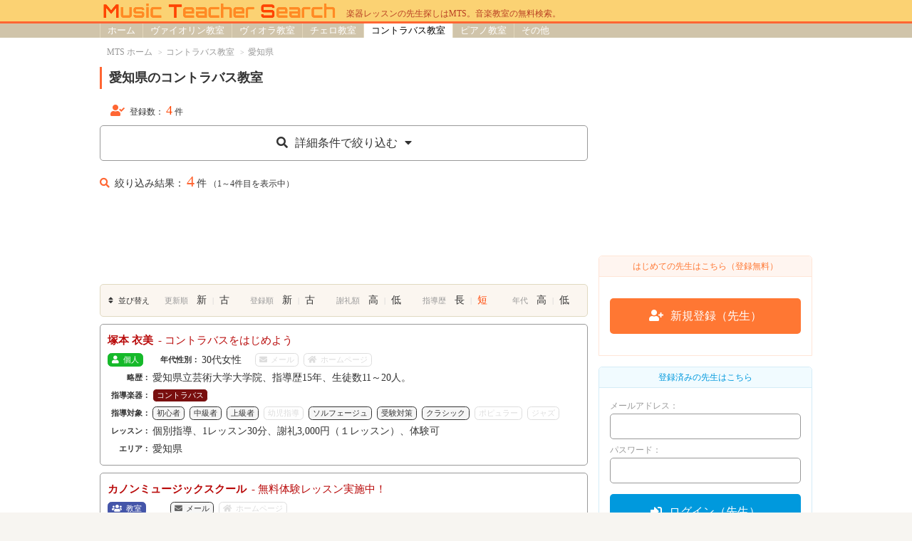

--- FILE ---
content_type: text/html; charset=UTF-8
request_url: https://mts.fstrings.com/cb/23/?order=experience
body_size: 31158
content:
<!DOCTYPE html>
<html lang="ja">
<meta charset="utf-8" />
<meta name="viewport" content="width=device-width" />
<meta name="keywords" content="音楽,教室,レッスン,お稽古,先生,講師,ヴァイオリン,バイオリン,ヴィオラ,ビオラ,チェロ,ピアノ">
<meta name="description" content="楽器レッスンの先生を探すならMTSで音楽教室を無料検索。ヴァイオリン教室、チェロ教室、ピアノ教室など、登録多数。先生も無料登録できます。" />
<title>愛知県のコントラバス教室 | 楽器レッスンの先生探しはMTS。音楽教室の無料検索。</title>
<link rel="shortcut icon" href="/favicon.ico" type="image/vnd.microsoft.icon"><link rel="icon" href="/favicon.ico" type="image/vnd.microsoft.icon">
<link rel="apple-touch-icon" href="/apple-touch-icon.png">
<!--<link rel="icon" type="image/png" sizes="152x152" href="/apple-touch-icon.png"> --><link rel="stylesheet" href="/standard.css" />
<link rel="stylesheet" href="/pc.css" media="screen and (min-width:481px)" /><link rel="stylesheet" href="/mobile.css" media="screen and (max-width:480px)" /><!--[if lte IE 8]>
<link rel="stylesheet" href="/pc.css" />
<script type="text/javascript" src="https://oss.maxcdn.com/libs/html5shiv/3.7.0/html5shiv.js"></script>
<![endif]-->
<link rel="stylesheet" href="https://use.fontawesome.com/releases/v5.10.2/css/all.css">
</head>
<body>
<header>
<div>
<div>
<a href="/"><img src="/images/logo.gif" alt="Music Teacher Search"></a>
<span>楽器レッスンの先生探しはMTS。音楽教室の無料検索。</span>
</div>
</div>
<nav>
<form id="mobile_header_form" class="mobile" action="/vn/" method="get">
<input type="hidden" name="q" value="y">
<select id="mobile_header_select"><option value="vn">ヴァイオリン</option><option value="va">ヴィオラ</option><option value="vc">チェロ</option><option selected="selected" value="cb">コントラバス</option><option value="pf">ピアノ</option><option value="etc">管楽器・声楽・LM他</option></select>
<input class="text_submit" type="text" name="keyword" placeholder="例：横浜 桐朋 女性"><button class="text_submit" type="submit"><i class="fas fa-search"></i></button>
</form>
<ul id="menu">
<li><a href="/">ホーム</a></li>
<li><a href="/vn/">ヴァイオリン教室</a></li>
<li><a href="/va/">ヴィオラ教室</a></li>
<li><a href="/vc/">チェロ教室</a></li>
<li><a href="/cb/" class="active">コントラバス教室</a></li>
<li><a href="/pf/">ピアノ教室</a></li>
<li><a href="/etc/">その他</a></li>
<li class="mobile"><a href="/register.php">新規登録（先生）</a></li>
<li class="mobile"><a href="/login.php">ログイン（先生）</a></li>
</ul>
<input type="hidden" value="" id="view_mode"><i id="menu_icon" class="fas fa-bars"></i>
</nav>
</header>
<main>
<nav>
<ol id="breadcrumbs" itemscope itemtype="http://schema.org/BreadcrumbList">
<li itemprop="itemListElement" itemscope itemtype="http://schema.org/ListItem"><a itemprop="item" href="/"><span itemprop="name">MTS ホーム</span></a><meta itemprop="position" content="1" /></li>
<li itemprop="itemListElement" itemscope itemtype="http://schema.org/ListItem"><a itemprop="item" href="/cb/"><span itemprop="name">コントラバス教室</span></a><meta itemprop="position" content="2" /></li>
<li itemprop="itemListElement" itemscope itemtype="http://schema.org/ListItem"><span itemprop="name">愛知県</span><meta itemprop="position" content="3" /></li>
</ol>
</nav>
<div id="contents_wrapper">
<article class="area">
<h1>愛知県のコントラバス教室</h1>
<div class="reg_num"><i class="fas fa-user-check"></i>登録数：<span>4</span>件</div>
<section class="search">
<h2 class="slide_toggle"><i class="fas fa-search"></i>詳細条件で絞り込む<i class="fas fa-caret-down"></i></h2><div style="display: none";"><p>フリーワード検索、絞り込み項目チェックでご希望に近い先生を探しましょう。</p>
<form action="/cb/23/" method="get">
<input type="hidden" name="q" value="y">
<table>
<tr><th class="category" colspan="2"><span>フリーワード検索</span></th></tr>
<tr><td colspan="2" style="padding-bottom: 10px; color: #999; font-size: 14px;">例：『横浜 桐朋 女性』『目黒 or 恵比寿』など（括弧は不要）</td></tr>
<tr><td colspan="2" style="text-align: center;">
<input class="text_submit" type="text" name="keyword" value=""><button class="text_submit" type="submit"><i class="fas fa-search"></i></button>
</td></tr>
</table>
<table>
<tr><th class="category" colspan="2"><span>指導対象</span></th></tr>
<tr><th>レベル：</th><td class="even"><label for="target0"><input id="target0" type="checkbox" name="target[]" value="初心者">初心者</label><label for="target1"><input id="target1" type="checkbox" name="target[]" value="中級者">中級者</label><label for="target2"><input id="target2" type="checkbox" name="target[]" value="上級者">上級者</label></td></tr><tr><th>その他：</th><td class="even"><label for="target3"><input id="target3" type="checkbox" name="target[]" value="幼児指導">幼児指導</label><label for="target4"><input id="target4" type="checkbox" name="target[]" value="ソルフェージュ">ソルフェージュ</label><label for="target5"><input id="target5" type="checkbox" name="target[]" value="受験対策">受験対策</label></td></tr><tr><th>ジャンル：</th><td class="even"><label for="target6"><input id="target6" type="checkbox" name="target[]" value="クラシック">クラシック</label><label for="target7"><input id="target7" type="checkbox" name="target[]" value="ポピュラー">ポピュラー</label><label for="target8"><input id="target8" type="checkbox" name="target[]" value="ジャズ">ジャズ</label></td></tr></table>
<table>
<tr><th class="category" colspan="2"><span>レッスン形態および条件</span></th></tr>
<tr><th>種別：</th><td class="wide"><label for="teacher_type1"><input id="teacher_type1" type="checkbox" name="teacher_type[]" value="個人">個人</label><label for="teacher_type2"><input id="teacher_type2" type="checkbox" name="teacher_type[]" value="教室">教室</label></td></tr>
<tr><th>指導形態：</th><td class="wide"><label for="lesson_type1"><input id="lesson_type1" type="checkbox" name="lesson_type[]" value="個別指導">個別指導</label><label for="lesson_type2"><input id="lesson_type2" type="checkbox" name="lesson_type[]" value="グループ指導">グループ指導</label></td></tr>
<tr><th>謝礼：</th><td class="even">
		<label for="price_per_lesson0"><input id="price_per_lesson0" type="checkbox" name="price_per_lesson[]" value="y">１レッスン制<i class="fas fa-caret-right" style="float: right; margin-top: 5px;"></i></label>
	<select id="price_per_lesson1" name="price_per_lesson[]">
		<option selected="selected" value="0">下限なし</option><option value="1000">1,000円</option><option value="2000">2,000円</option><option value="3000">3,000円</option><option value="4000">4,000円</option><option value="5000">5,000円</option><option value="6000">6,000円</option><option value="7000">7,000円</option><option value="8000">8,000円</option><option value="9000">9,000円</option><option value="10000">10,000円</option><option value="11000">11,000円</option><option value="12000">12,000円</option><option value="13000">13,000円</option><option value="14000">14,000円</option><option value="15000">15,000円</option><option value="16000">16,000円</option><option value="17000">17,000円</option><option value="18000">18,000円</option><option value="19000">19,000円</option><option value="20000">20,000円</option></select>
	～ <select id="price_per_lesson2" name="price_per_lesson[]"><option value="1000">1,000円</option><option value="2000">2,000円</option><option value="3000">3,000円</option><option value="4000">4,000円</option><option value="5000">5,000円</option><option value="6000">6,000円</option><option value="7000">7,000円</option><option value="8000">8,000円</option><option value="9000">9,000円</option><option value="10000">10,000円</option><option value="11000">11,000円</option><option value="12000">12,000円</option><option value="13000">13,000円</option><option value="14000">14,000円</option><option value="15000">15,000円</option><option value="16000">16,000円</option><option value="17000">17,000円</option><option value="18000">18,000円</option><option value="19000">19,000円</option><option value="20000">20,000円</option><option selected="selected" value="999999">上限なし</option></select>
	</select><br />
	<label for="price_per_month0"><input id="price_per_month0" type="checkbox" name="price_per_month[]" value="y">月謝制<i class="fas fa-caret-right" style="float: right; margin-top: 5px;"></i></label>
	<select id="price_per_month1" name="price_per_month[]">
	<option selected="selected" value="0">下限なし</option><option value="1000">1,000円</option><option value="2000">2,000円</option><option value="3000">3,000円</option><option value="4000">4,000円</option><option value="5000">5,000円</option><option value="6000">6,000円</option><option value="7000">7,000円</option><option value="8000">8,000円</option><option value="9000">9,000円</option><option value="10000">10,000円</option><option value="11000">11,000円</option><option value="12000">12,000円</option><option value="13000">13,000円</option><option value="14000">14,000円</option><option value="15000">15,000円</option><option value="16000">16,000円</option><option value="17000">17,000円</option><option value="18000">18,000円</option><option value="19000">19,000円</option><option value="20000">20,000円</option></select>
	～ <select id="price_per_month2" name="price_per_month[]"><option value="1000">1,000円</option><option value="2000">2,000円</option><option value="3000">3,000円</option><option value="4000">4,000円</option><option value="5000">5,000円</option><option value="6000">6,000円</option><option value="7000">7,000円</option><option value="8000">8,000円</option><option value="9000">9,000円</option><option value="10000">10,000円</option><option value="11000">11,000円</option><option value="12000">12,000円</option><option value="13000">13,000円</option><option value="14000">14,000円</option><option value="15000">15,000円</option><option value="16000">16,000円</option><option value="17000">17,000円</option><option value="18000">18,000円</option><option value="19000">19,000円</option><option value="20000">20,000円</option><option selected="selected" value="999999">上限なし</option></select>
	</select><br />
	</td></tr>
<tr><th>体験：</th><td><label for="trial"><input id="trial" type="checkbox" name="trial" value="y">体験レッスン可能</label></td></tr>
<tr><th>場所：</th><td class="wide"><label for="teaching-room"><input id="teaching-room" type="checkbox" name="teaching-room" value="y">先生の自宅等</label><label for="home-visit"><input id="home-visit" type="checkbox" name="home-visit" value="y">出張レッスン</label></td></tr>
</table>
<table>
<tr><th class="category" colspan="2"><span>先生のパーソナリティ</span></th></tr>
<tr><th>性別：</th><td class="wide"><label for="sex1"><input id="sex1" type="checkbox" name="sex[]" value="男性">男性</label><label for="sex2"><input id="sex2" type="checkbox" name="sex[]" value="女性">女性</label></td></tr>
<tr><th>年代：</th><td><label for="age20"><input id="age20" type="checkbox" name="age[]" value="20">20代<span style="font-size: 12px;">以下</span></label><label for="age30"><input id="age30" type="checkbox" name="age[]" value="30">30代</label><label for="age40"><input id="age40" type="checkbox" name="age[]" value="40">40代</label><label for="age50"><input id="age50" type="checkbox" name="age[]" value="50">50代</label><label for="age60"><input id="age60" type="checkbox" name="age[]" value="60">60代</label><label for="age70"><input id="age70" type="checkbox" name="age[]" value="70">70代</label><label for="age80"><input id="age80" type="checkbox" name="age[]" value="80">80代<span style="font-size: 12px;">以上</span></label></td></tr>
<tr><th>指導歴：</th><td>
		<input id="experience0" type="hidden" name="experience[]" value="n">
	<select id="experience1" name="experience[]">
		<option value="0">下限なし</option><option value="5">5年</option><option value="10">10年</option><option value="15">15年</option><option value="20">20年</option><option value="25">25年</option><option value="30">30年</option><option value="35">35年</option><option value="40">40年</option><option value="45">45年</option><option value="50">50年</option></select>
	～ <select id="experience2" name="experience[]"><option value="5">5年</option><option value="10">10年</option><option value="15">15年</option><option value="20">20年</option><option value="25">25年</option><option value="30">30年</option><option value="35">35年</option><option value="40">40年</option><option value="45">45年</option><option value="50">50年</option><option selected="selected" value="99">上限なし</option></select></td></tr>
</table>
<button type="submit" class="submit"><i class="fas fa-search"></i>絞り込む</button>
</form>
</div>
</section>
<section class="list">
<p class="search_result"><i class="fas fa-search"></i>絞り込み結果：<span>4</span>件<span>（1～4件目を表示中）</span></p><aside class="pc">
<script async src="https://pagead2.googlesyndication.com/pagead/js/adsbygoogle.js?client=ca-pub-0788837694955222"
     crossorigin="anonymous"></script>
<ins class="adsbygoogle"
     style="display:inline-block;width:685px;height:90px"
     data-ad-client="ca-pub-0788837694955222"
     data-ad-slot="3579730046"
     data-full-width-responsive="true"></ins>
<script>
     (adsbygoogle = window.adsbygoogle || []).push({});
</script>
</aside>
<aside class="mobile">
<script async src="https://pagead2.googlesyndication.com/pagead/js/adsbygoogle.js?client=ca-pub-0788837694955222"
     crossorigin="anonymous"></script>
<ins class="adsbygoogle"
     style="display:inline-block;width:300px;height:250px"
     data-ad-client="ca-pub-0788837694955222"
     data-ad-slot="4177691718"
     data-full-width-responsive="true"></ins>
<script>
     (adsbygoogle = window.adsbygoogle || []).push({});
</script>
</aside>
<nav class="order">
<span><a href="/cb/23/"><i class="fas fa-sort"></i>並び替え</a></span>
<span>更新順<span><a href="/cb/23/">新</a></span><span>|</span><span><a href="/cb/23/?order=update">古</a></span></span>
<span>登録順<span><a href="/cb/23/?order=register_desc">新</a></span><span>|</span><span><a href="/cb/23/?order=register">古</a></span></span>
<span>謝礼額<span><a href="/cb/23/?order=fee_desc">高</a></span><span>|</span><span><a href="/cb/23/?order=fee">低</a></span></span>
<span>指導歴<span><a href="/cb/23/?order=experience_desc">長</a></span><span>|</span><span>短</span></span>
<span>年代<span><a href="/cb/23/?order=age_desc">高</a></span><span>|</span><span><a href="/cb/23/?order=age">低</a></span></span>
</nav>
<a href="/cb/004024/"><div>
<h2>塚本 衣美<span>- コントラバスをはじめよう</span></h2>
<span style="margin-right: 15px;" class="icon_private"><i class="fas fa-user"></i>個人</span>
<span class="item">年代性別：</span>30代女性
<span style="margin-left: 15px" class="icon_disable"><i class="fas fa-envelope"></i>メール</span><span class="icon_disable"><i class="fas fa-home"></i>ホームページ</span>
<br />
<span class="item">略歴：</span><span class="content">愛知県立芸術大学大学院、指導歴15年、生徒数11～20人。</span><br /><span class="item">指導楽器：</span><span class="content"><span class="icon_cb">コントラバス</span></span><br />
<span class="item">指導対象：</span><span class="content"><span class="icon_able">初心者</span><span class="icon_able">中級者</span><span class="icon_able">上級者</span><span class="icon_disable">幼児指導</span><span class="icon_able">ソルフェージュ</span><span class="icon_able">受験対策</span><span class="icon_able">クラシック</span><span class="icon_disable">ポピュラー</span><span class="icon_disable">ジャズ</span></span><br />
<span class="item">レッスン：</span><span class="content">個別指導、1レッスン30分、謝礼3,000円（１レッスン）、体験可</span><br />
<span class="item">エリア：</span><span class="content">愛知県</span>
</div>
</a><a href="/cb/002979/"><div>
<h2>カノンミュージックスクール<span>- 無料体験レッスン実施中！</span></h2>
<span style="margin-right: 15px;" class="icon_school"><i class="fas fa-users"></i>教室</span>
<span style="margin-left: 15px" class="icon_able"><i class="fas fa-envelope"></i>メール</span><span class="icon_disable"><i class="fas fa-home"></i>ホームページ</span>
<br />
<span class="item">略歴：</span><span class="content">指導歴15年。</span><br /><span class="item">指導楽器：</span><span class="content"><span class="icon_vn">ヴァイオリン</span><span class="icon_va">ヴィオラ</span><span class="icon_vc">チェロ</span><span class="icon_cb">コントラバス</span><span class="icon_pf">ピアノ</span><span class="icon_etc">その他</span></span><br />
<span class="item">他の楽器：</span><span class="instrument_etc">声楽,ギター,ベース,サックス,クラリネット,フルート,作曲,</span><br /><span class="item">指導対象：</span><span class="content"><span class="icon_able">初心者</span><span class="icon_able">中級者</span><span class="icon_able">上級者</span><span class="icon_able">幼児指導</span><span class="icon_able">ソルフェージュ</span><span class="icon_able">受験対策</span><span class="icon_able">クラシック</span><span class="icon_able">ポピュラー</span><span class="icon_able">ジャズ</span></span><br />
<span class="item">レッスン：</span><span class="content">個別指導、1レッスン0分、謝礼4,500円（月謝）、体験可</span><br />
<span class="item">エリア：</span><span class="content">愛知県<span style="margin-left: 10px; font-size: 10px;">出張レッスン：</span>応相談。</span>
</div>
</a><a href="/cb/002531/"><div>
<h2>高間康弘ジャズベーススクール<span>- ジャズベースを始めよう！</span></h2>
<span style="margin-right: 15px;" class="icon_private"><i class="fas fa-user"></i>個人</span>
<span class="item">年代性別：</span>40代男性
<span style="margin-left: 15px" class="icon_disable"><i class="fas fa-envelope"></i>メール</span><span class="icon_able"><i class="fas fa-home"></i>ホームページ</span>
<br />
<span class="item">略歴：</span><span class="content">指導歴16年、生徒数11～20人。</span><br /><span class="item">指導楽器：</span><span class="content"><span class="icon_cb">コントラバス</span></span><br />
<span class="item">他の楽器：</span><span class="instrument_etc">ウッドベース,エレキベース,ベース</span><br /><span class="item">指導対象：</span><span class="content"><span class="icon_able">初心者</span><span class="icon_able">中級者</span><span class="icon_able">上級者</span><span class="icon_disable">幼児指導</span><span class="icon_disable">ソルフェージュ</span><span class="icon_disable">受験対策</span><span class="icon_disable">クラシック</span><span class="icon_able">ポピュラー</span><span class="icon_able">ジャズ</span></span><br />
<span class="item">レッスン：</span><span class="content">個別指導、1レッスン50分、謝礼5,000円（１レッスン）、体験可</span><br />
<span class="item">エリア：</span><span class="content">愛知県<span style="margin-left: 10px; font-size: 10px;">先生ご自宅等：</span>ＪＲ尾張一宮駅,浄心,今池,藤が丘<span style="margin-left: 10px; font-size: 10px;">出張レッスン：</span>尾張地方（愛知、岐阜、三重）</span>
</div>
</a><a href="/cb/004336/"><div>
<h2>リフレ音楽教室<span>- アットホームなレッスン♪</span></h2>
<span style="margin-right: 15px;" class="icon_school"><i class="fas fa-users"></i>教室</span>
<span class="item">年代性別：</span>50代男性
<span style="margin-left: 15px" class="icon_disable"><i class="fas fa-envelope"></i>メール</span><span class="icon_able"><i class="fas fa-home"></i>ホームページ</span>
<br />
<span class="item">略歴：</span><span class="content">愛知県立芸術大学大学院、指導歴30年、生徒数11～20人。</span><br /><span class="item">指導楽器：</span><span class="content"><span class="icon_cb">コントラバス</span><span class="icon_pf">ピアノ</span><span class="icon_etc">その他</span></span><br />
<span class="item">他の楽器：</span><span class="instrument_etc">ソルフェージュ</span><br /><span class="item">指導対象：</span><span class="content"><span class="icon_able">初心者</span><span class="icon_able">中級者</span><span class="icon_able">上級者</span><span class="icon_able">幼児指導</span><span class="icon_able">ソルフェージュ</span><span class="icon_able">受験対策</span><span class="icon_able">クラシック</span><span class="icon_able">ポピュラー</span><span class="icon_disable">ジャズ</span></span><br />
<span class="item">レッスン：</span><span class="content">個別指導、1レッスン60分、謝礼3,000円（１レッスン）</span><br />
<span class="item">エリア：</span><span class="content">愛知県<span style="margin-left: 10px; font-size: 10px;">先生ご自宅等：</span>名古屋市営地下鉄東山線・本陣駅、名鉄線・栄生駅</span>
</div>
</a><aside class="pc" style="margin-top: 15px;">
<script async src="https://pagead2.googlesyndication.com/pagead/js/adsbygoogle.js?client=ca-pub-0788837694955222"
     crossorigin="anonymous"></script>
<ins class="adsbygoogle"
     style="display:inline-block;width:685px;height:90px"
     data-ad-client="ca-pub-0788837694955222"
     data-ad-slot="3579730046"
     data-full-width-responsive="true"></ins>
<script>
     (adsbygoogle = window.adsbygoogle || []).push({});
</script>
</aside>
<aside class="mobile" style="margin-top: 15px;">
<script async src="https://pagead2.googlesyndication.com/pagead/js/adsbygoogle.js?client=ca-pub-0788837694955222"
     crossorigin="anonymous"></script>
<ins class="adsbygoogle"
     style="display:inline-block;width:300px;height:250px"
     data-ad-client="ca-pub-0788837694955222"
     data-ad-slot="4177691718"
     data-full-width-responsive="true"></ins>
<script>
     (adsbygoogle = window.adsbygoogle || []).push({});
</script>
</aside>
</section>
</article>
<div id="sidebar">
<aside>
<script async src="https://pagead2.googlesyndication.com/pagead/js/adsbygoogle.js?client=ca-pub-0788837694955222"
     crossorigin="anonymous"></script>
<ins class="adsbygoogle"
     style="display:inline-block;width:300px;height:250px"
     data-ad-client="ca-pub-0788837694955222"
     data-ad-slot="4177691718"></ins>
<script>
     (adsbygoogle = window.adsbygoogle || []).push({});
</script>
</aside>
<section class="teacher">
<form name="register" action="/register.php" method="post">
<h2>はじめての先生はこちら（登録無料）</h2>
<div>
<button type="submit"><i class="fas fa-user-plus"></i>新規登録（先生）</button>
</div>
</form>
<form name="login" action="/login.php" method="post">
<input type="hidden" name="status" value="input_profile">
<h2>登録済みの先生はこちら</h2>
<div>
メールアドレス：
<input type="text" name="Email" class="zen2han">
パスワード：
<input type="password" name="Password">
<button type="submit"><i class="fas fa-sign-in-alt"></i>ログイン（先生）</button>
<p style="line-height: 1.5;">
<a href="/reset_password.php"><i class="fas fa-arrow-circle-right"></i>パスワードを忘れた場合はこちら</a><br />
<a href="/change_email.php"><i class="fas fa-arrow-circle-right"></i>登録メールアドレスの変更はこちら</a><br />
<i class="fas fa-info-circle"></i>登録ID（MTS-****）は廃止しました。代わりにメールアドレスで従来通りご利用いただけます。<br />
</p>
</div>
</form>
</section>
</div>
</div></main>
<footer>
<nav>
<div>
<h3><a href="/vn/">ヴァイオリン教室</a></h3>
<ul>
<li><a href="/vn/01/">北海道</a></li>
<li><a href="/vn/13/">東京都</a>
	<a href="/vn/14/">神奈川県</a>
	<a href="/vn/11/">埼玉県</a>
	<a href="/vn/12/">千葉県</a></li>
<li><a href="/vn/23/">愛知県</a>
	<a href="/vn/22/">静岡県</a></li>
<li><a href="/vn/27/">大阪府</a>
	<a href="/vn/28/">兵庫県</a>
	<a href="/vn/26/">京都府</a></li>
<li><a href="/vn/34/">広島県</a>
	<a href="/vn/33/">岡山県</a></li>
<li><a href="/vn/40/">福岡県</a></li>
<li><a href="/tokyo.php?instrument=vn">東京都各地域</a>
	<a href="/kanagawa.php?instrument=vn">神奈川県各地域</a>
	<a href="/saitama.php?instrument=vn">埼玉県各地域</a>
	<a href="/osaka.php?instrument=vn">大阪府各地域</a>
	<a href="/vn/">その他全国から探す</a></li>
</ul>
</div>
<div>
<h3><a href="/va/">ヴィオラ教室</a></h3>
<ul>
<li><a href="/va/01/">北海道</a></li>
<li><a href="/va/13/">東京都</a>
	<a href="/va/14/">神奈川県</a>
	<a href="/va/11/">埼玉県</a>
	<a href="/va/12/">千葉県</a></li>
<li><a href="/va/23/">愛知県</a>
	<a href="/va/22/">静岡県</a></li>
<li><a href="/va/27/">大阪府</a>
	<a href="/va/28/">兵庫県</a>
	<a href="/va/26/">京都府</a></li>
<li><a href="/va/34/">広島県</a>
	<a href="/va/33/">岡山県</a></li>
<li><a href="/va/40/">福岡県</a></li>
<li><a href="/tokyo.php?instrument=va">東京都各地域</a>
	<a href="/kanagawa.php?instrument=va">神奈川県各地域</a>
	<a href="/saitama.php?instrument=va">埼玉県各地域</a>
	<a href="/osaka.php?instrument=va">大阪府各地域</a>
	<a href="/va/">その他全国から探す</a></li>
</ul>
</div>
<div>
<h3><a href="/vc/">チェロ教室</a></h3>
<ul>
<li><a href="/vc/01/">北海道</a></li>
<li><a href="/vc/13/">東京都</a>
	<a href="/vc/14/">神奈川県</a>
	<a href="/vc/11/">埼玉県</a>
	<a href="/vc/12/">千葉県</a></li>
<li><a href="/vc/23/">愛知県</a>
	<a href="/vc/22/">静岡県</a></li>
<li><a href="/vc/27/">大阪府</a>
	<a href="/vc/28/">兵庫県</a>
	<a href="/vc/26/">京都府</a></li>
<li><a href="/vc/34/">広島県</a>
	<a href="/vc/33/">岡山県</a></li>
<li><a href="/vc/40/">福岡県</a></li>
<li><a href="/tokyo.php?instrument=vc">東京都各地域</a>
	<a href="/kanagawa.php?instrument=vc">神奈川県各地域</a>
	<a href="/saitama.php?instrument=vc">埼玉県各地域</a>
	<a href="/osaka.php?instrument=vc">大阪府各地域</a>
	<a href="/vc/">その他全国から探す</a></li>
</ul>
</div>
<div>
<h3><a href="/cb/">コントラバス教室</a></h3>
<ul>
<li><a href="/cb/01/">北海道</a></li>
<li><a href="/cb/13/">東京都</a>
	<a href="/cb/14/">神奈川県</a>
	<a href="/cb/11/">埼玉県</a>
	<a href="/cb/12/">千葉県</a></li>
<li><a href="/cb/23/">愛知県</a>
	<a href="/cb/22/">静岡県</a></li>
<li><a href="/cb/27/">大阪府</a>
	<a href="/cb/28/">兵庫県</a>
	<a href="/cb/26/">京都府</a></li>
<li><a href="/cb/34/">広島県</a>
	<a href="/cb/33/">岡山県</a></li>
<li><a href="/cb/40/">福岡県</a></li>
<li><a href="/tokyo.php?instrument=cb">東京都各地域</a>
	<a href="/kanagawa.php?instrument=cb">神奈川県各地域</a>
	<a href="/saitama.php?instrument=cb">埼玉県各地域</a>
	<a href="/osaka.php?instrument=cb">大阪府各地域</a>
	<a href="/cb/">その他全国から探す</a></li>
</ul>
</div>
<div>
<h3><a href="/pf/">ピアノ教室</a></h3>
<ul>
<li><a href="/pf/01/">北海道</a></li>
<li><a href="/pf/13/">東京都</a>
	<a href="/pf/14/">神奈川県</a>
	<a href="/pf/11/">埼玉県</a>
	<a href="/pf/12/">千葉県</a></li>
<li><a href="/pf/23/">愛知県</a>
	<a href="/pf/22/">静岡県</a></li>
<li><a href="/pf/27/">大阪府</a>
	<a href="/pf/28/">兵庫県</a>
	<a href="/pf/26/">京都府</a></li>
<li><a href="/pf/34/">広島県</a>
	<a href="/pf/33/">岡山県</a></li>
<li><a href="/pf/40/">福岡県</a></li>
<li><a href="/tokyo.php?instrument=pf">東京都各地域</a>
	<a href="/kanagawa.php?instrument=pf">神奈川県各地域</a>
	<a href="/saitama.php?instrument=pf">埼玉県各地域</a>
	<a href="/osaka.php?instrument=pf">大阪府各地域</a>
	<a href="/pf/">その他全国から探す</a></li>
</ul>
</div>
<div>
<h3><a href="/etc/">管楽器・声楽・LM他の教室</a></h3>
<ul>
<li><a href="/etc/01/">北海道</a></li>
<li><a href="/etc/13/">東京都</a>
	<a href="/etc/14/">神奈川県</a>
	<a href="/etc/11/">埼玉県</a>
	<a href="/etc/12/">千葉県</a></li>
<li><a href="/etc/23/">愛知県</a>
	<a href="/etc/22/">静岡県</a></li>
<li><a href="/etc/27/">大阪府</a>
	<a href="/etc/28/">兵庫県</a>
	<a href="/etc/26/">京都府</a></li>
<li><a href="/etc/34/">広島県</a>
	<a href="/etc/33/">岡山県</a></li>
<li><a href="/etc/40/">福岡県</a></li>
<li><a href="/tokyo.php?instrument=etc">東京都各地域</a>
	<a href="/kanagawa.php?instrument=etc">神奈川県各地域</a>
	<a href="/saitama.php?instrument=etc">埼玉県各地域</a>
	<a href="/osaka.php?instrument=etc">大阪府各地域</a>
	<a href="/etc/">その他全国から探す</a></li>
</ul>
</div>
<div>
<a href="/guide.php"><i class="far fa-question-circle"></i>ご利用方法</a><br />
<a href="/terms.php"><i class="fas fa-list-ol"></i>ご利用規約</a><br />
<a href="/privacy.php"><i class="fas fa-user-lock"></i>個人情報保護方針</a><br />
<a href="/inquiry.php"><i class="far fa-envelope"></i>お問い合わせ</a>
<div>
[PR] <a target="_blank" href="https://www.fstrings.com/">ヴァイオリン好きのための情報サイト ヴァイオリン・ウェブ</a><br />
[PR] <a target="_blank" href="https://shop.fstrings.com/">弦楽器のネット通販 エフストリングス</a><br />
[PR] <a target="_blank" href="https://www.chaki.jp/">弦楽器の販売・鑑定・修理・買取 チャキ弦楽器</a><br />
</div>
</div>
</nav>
<div>Copyright &copy; 2002-2026 violin@web All Rights Reserved.</div>
</footer>
<div id="top_button"><a href="#"><!--[if lte IE 8]><span>TOP</span><![endif]--></a></div>
<!--[if (gte IE 9)|!(IE)]><!--><script type="text/javascript" src="https://code.jquery.com/jquery-3.0.0.min.js"></script><!--<![endif]-->
<!--[if lte IE 8]>
<script type="text/javascript" src="https://code.jquery.com/jquery-1.12.4.min.js"></script>
<script type="text/javascript" src="/selectivizr-min"></script>
<![endif]-->
<!--[if lte IE 9]>
<script type="text/javascript" src="/flexibility.js"></script>
<script>
    $(function(){
        flexibility(document.documentElement);
    });
</script>
<![endif]-->
<script type="text/javascript" src="/standard.js"></script>
</body>
</html>


--- FILE ---
content_type: text/html; charset=utf-8
request_url: https://www.google.com/recaptcha/api2/aframe
body_size: 265
content:
<!DOCTYPE HTML><html><head><meta http-equiv="content-type" content="text/html; charset=UTF-8"></head><body><script nonce="05dwRWPXkFalQsCw8Ao2Bw">/** Anti-fraud and anti-abuse applications only. See google.com/recaptcha */ try{var clients={'sodar':'https://pagead2.googlesyndication.com/pagead/sodar?'};window.addEventListener("message",function(a){try{if(a.source===window.parent){var b=JSON.parse(a.data);var c=clients[b['id']];if(c){var d=document.createElement('img');d.src=c+b['params']+'&rc='+(localStorage.getItem("rc::a")?sessionStorage.getItem("rc::b"):"");window.document.body.appendChild(d);sessionStorage.setItem("rc::e",parseInt(sessionStorage.getItem("rc::e")||0)+1);localStorage.setItem("rc::h",'1769418888871');}}}catch(b){}});window.parent.postMessage("_grecaptcha_ready", "*");}catch(b){}</script></body></html>

--- FILE ---
content_type: text/css
request_url: https://mts.fstrings.com/standard.css
body_size: 28312
content:
@charset "utf-8";

* {
	margin: 0;
	padding: 0;
}
:root {
	--ycTextColor: #333;
	--ycAnchorColor: #b90b0b;
	--ycDisableColor: #ddd;
}
html {
	background-color: #f7f5f1;
}
body {
	font-family: 'メイリオ';
	color: #333; /* IE対応 */
	color: var(--ycTextColor);
	background-color: #fff;
	line-height: 1.75;
}
main {
	display: block; /* IE対応 */
}

/* ヘッダー */
header {
	z-index: 999;
	position: fixed;
	top: 0;
	width: 100%;
	font-size: 0;
	-webkit-transition: .2s ease-out;
	-moz-transition: .2s ease-out;
	-o-transition: .2s ease-out;
	transition: .2s ease-out;
}
header > div { /* タイトル帯 */
	border-bottom: 3px solid #f63;
	padding: 5px 0;
	background-color: #fbd273;
}
header > div > div { /* タイトル本体 */
	max-width: 1000px;
	margin: 0 auto;
}
header > div > div img {
	max-width: calc(100% - 10px);
	margin: 0 5px;
	border: none;
}
header > div > div a {
	transition: all .2s ease;
}
header > div > div a:hover {
	opacity: .6;
}
header > div > div > span {
	color: #b93f23;
	font-size: 12px;
	line-height: 1;
	vertical-align: bottom;
}
header > nav { /* ナビゲーション帯 */
	position: relative;
	background-color: #d0c4aa;
}
/* コンテンツ */
main {
	margin: 0 auto;
	background-color: #fff;
}
main > nav {
	padding: 10px;
	font-size: 12px;
}
main > nav > div {
	float: right;
}
main > nav  a {
	color: #999;
	text-decoration: none;
}
main > nav a:hover {
	color: #b90b0b; /* IE対応 */
	color: var(--ycAnchorColor);
	text-decoration: underline;
}
#breadcrumbs li {
	display: inline;
	color: #999;
}
#breadcrumbs li:before {
	padding: 0 5px;
	font-size: 10px;
	content: '\03e';
	color: #aaa;
}
#breadcrumbs li:first-child:before {
	content: '';
	padding: 0;
}

/* フッター */
footer {
	height: 100%;
	border-top: 1px solid #ccc;
	padding: 15px 0;
	background-color: #f7f5f1;
}
footer > nav {
	margin: 0 auto;
	font-size: 0;
}
footer > nav > div {
	margin-bottom: 15px;
	font-size: 14px;
	line-height: 1.5;
}
footer > nav > div > div {
	margin-top: 20px;
	font-size: 12px;
}
footer > nav h3 {
	font-size: 14px;
}
footer > nav a {
	margin-right: 3px;
	color: #999;
}
footer > nav h3 a {
	color: #666;
}
footer > nav ul {
	margin-left: 0;
	margin: 0;
	list-style :none;
}
footer > nav ul li:last-child {
	line-height: 1.25;
}
footer > nav ul li:last-child a {
	display: inline-block;
	font-size: 11px;
}
footer > nav a i {
	margin-right: 5px;
}
footer > div { /* Copyright */
	margin: 0 auto;
	margin-top: 10px;
	font-size: 13px;
	text-align: center;
}
input[type="submit"]:hover {
	opacity: .8;
}

/* 広告 */
div#sidebar aside {
	text-align: center;
	margin-bottom: 15px;
	line-height: 0; /* 下の隙間を消す */
}
section.list aside, section.detail aside {
	text-align: center;
	margin-bottom: 15px;
	line-height: 0; /* 下の隙間を消す */
}

/* ページトップボタン */
#top_button {
	position: fixed;
	bottom: 20px;
	right: 20px;
	-webkit-opacity: .6;
	-moz-opacity: .6;
	filter: alpha(opacity=60);	/* IE lt 8 */
	-ms-filter: "alpha(opacity=60)"; /* IE 8 */
	opacity: .6;
}
#top_button a {
	display: block;
	color: #fff;
	background-color: #d0c4aa;
	border-radius: 30px;
	position:  relative;
	width: 36px;
	height: 36px;
	text-decoration: none;
	-webkit-transition: all .2s ease;
	-moz-transition: all .2s ease;
	-o-transition: all .2s ease;
	transition: all .2s ease;
}
#top_button a::before {
	content: '';
	width: 8px;
	height: 8px;
	display:  block;
	border-top: solid 2px;
	border-right: solid 2px;
	transform: rotate(-45deg);
	position:  absolute;
	top: 4px;
	bottom:  0;
	left:  0;
	right:  0;
	margin:  auto;
}
#top_button a span { /* IE8以下のため */
	display: block;
	padding-top: 7px;
	text-align: center;
}
#top_button a:hover {
	-webkit-opacity: .8;
	-moz-opacity: .8;
	filter: alpha(opacity=80);	/* IE lt 8 */
	-ms-filter: "alpha(opacity=80)"; /* IE 8 */
	opacity: .8;
	-webkit-transition: all .2s ease;
	-moz-transition: all .2s ease;
	-o-transition: all .2s ease;
	transition: all .2s ease;
}

/* コンテンツ体裁 */
/* 例えば main a などとするより大雑把指定の方が後の上書き指定が優先されやすい */
a {
	color: #b90b0b; /* IE対応 */
	color: var(--ycAnchorColor);
	text-decoration: none;
}
a:hover {
	text-decoration: underline;
}
ul {
	margin-left: 30px;
	margin-bottom: 20px;
}
ul:last-child {
	margin-bottom: 0;
}
p {
	margin-bottom: 20px;
}
p:last-child {
	margin-bottom: 0;
}
h1 {
	margin-bottom: 15px;
	border-left: 3px solid #f63;
	padding-left: 10px;
	font-size: 18px;
}
h1 > span {
	font-size: 12px;
	font-weight: normal;
}
h2 {
	font-size: 16px;
	margin-bottom: 20px;
}
article.terms ol, article.guide ol {
	margin-left: 40px;
	margin-bottom: 20px;
}
article.terms ol li, article.guide ol li {
	padding-left: 5px;
}
article.detail_area a {
	display: inline-block;
	padding-right: 12px;
}
article.detail_area section {
	margin-bottom: 1.5em;
}
article.detail_area section:last-child {
	margin-bottom: 0;
}
article.detail_area section h2 {
	margin-bottom: 0;
}

hr {
	margin: 15px 0;
	border: none;
	border-top: 1px solid #ccc;
}
span[class^="icon"] {
	display: inline-block;
	margin-right: 7px;
	padding: 0 5px;
	border-style: solid;
	border-width: 1px;
	border-radius: .5em;
	font-weight: normal;
}
span[class^="icon"] i {
	margin-right: .5em;
}
span.icon_private {
	border-color: #16b92a;
	background-color: #16b92a;
	color: #fff;
}
span.icon_school {
	border-color: #4455a9;
	background-color: #4455a9;
	color: #fff;
}
span.icon_able {
	border-color: #333;
	color: #333;
	background-color: #f6f6f6;
}
span.icon_able i {
	color: #666;
}
span.icon_disable {
	border-color: #ddd; /* IE対応 */
	border-color: var(--ycDisableColor);
	color: #ddd; /* IE対応 */
	color: var(--ycDisableColor);
}
span.icon_vn {
	background-color: #ff7600;
	color: #fff;
}
span.icon_va {
	background-color: #e46326;
	color: #fff;
}
span.icon_vc {
	background-color: #ad4122;
	color: #fff;
}
span.icon_cb {
	background-color: #790f0f;
	color: #fff;
}
span.icon_pf {
	background-color: #1191dc;
	color: #fff;
}
span.icon_etc {
	background-color: #aaa;
	color: #fff;
}
span.icon_required {
	color: #fff;
	border-color: #f40;
	background-color: #f40;
}
span.icon_optional {
	color: #fff;
	border-color: #bbb;
	background-color: #bbb;
}
article table {
	border-collapse: collapse;
}
input[type="text"],
input[type="password"],
input[type="submit"],
select,
button,
textarea {
	box-sizing: border-box;
	height: 30px;
	border-radius: 5px;
	font-size: 1rem;
	vertical-align: middle;
}
button {
	font-size: 16px;
}
input[type="text"],
input[type="password"],
select,
textarea {
	border: 1px solid #999;
}
input[type="text"],
input[type="password"] {
	padding: 0 10px;
}
textarea {
	padding: 5px 10px;
	font: inherit;
	font-size: 16px;
	line-height: 1.5;
}
input::-webkit-input-placeholder {
	color: #aaa;
}
input:-ms-input-placeholder {
	color: #aaa;
}
input::placeholder {
	color: #aaa;
}
select option:disabled {
	color: #ddd; /* IE対応 */
	color: var(--ycDisableColor);
}
label:hover {
	text-decoration: underline;
	cursor: pointer;
}
input[type="submit"],
button[type="submit"] {
	height: 50px;
	border: none;
	color: #fff;
	background-color: #f63;
	text-align: center;
	-webkit-transition: .2s ease-out;
	-moz-transition: .2s ease-out;
	-o-transition: .2s ease-out;
	transition: .2s ease-out;
}
input[type="submit"]:hover,
button[type="submit"]:hover {
	-webkit-opacity: .6;
	-moz-opacity: .6;
	filter: alpha(opacity=60);	/* IE lt 8 */
	-ms-filter: "alpha(opacity=60)"; /* IE 8 */
	opacity: .6;
	cursor: pointer;
}
input[type="submit"]:disabled,
button[type="submit"]:disabled {
	background-color: #eba;
	filter: alpha(opacity=100);	/* IE lt 8 */
	-ms-filter: "alpha(opacity=100)"; /* IE 8 */
	opacity: 1;
	cursor: not-allowed;
}
button i {
	margin-right: 10px;
}
input[type="checkbox"]:hover {
	cursor: pointer; /* Chromeのデフォルトはtext */
}
input[type="text"].text_submit {
	border-right: none;
	border-radius: 5px;
	padding-right: 30px;
	vertical-align: bottom; /* IEで高さを揃える為に必要 */
}
button[type="submit"].text_submit {
	width: 30px;
	height: 30px;
	margin-left: -30px;
	border: 1px solid #999;
	border-left: none;
	border-radius: 0 5px 5px 0;
	color: #999;
	background-color: #fff;
	cursor: pointer;
	outline: none;
	vertical-align: bottom; /* IEで高さを揃える為に必要 */
}
div.reg_num { /* 登録数 */
	margin-bottom: 5px;
	font-size: 12px;
}
div.reg_num i {
	margin: 0 7px 0 15px;
	color: #f63;
	font-size: 16px;
}
div.reg_num span.all { /* 全体数 */
	font-size: 22px;
}
div.reg_num span {
	margin: 0 3px;
	color: #f40;
	font-size: 18px;
}
p.search_result { /* 検索結果 */
	font-size: 14px;
}
p.search_result i {
	margin-right: 7px;
	color: #f63;
}
p.search_result span:nth-of-type(1) {
	margin: 0 3px;
	color: #f63;
	font-size: 22px;
}
p.search_result span:nth-of-type(2) {
	margin-left: 3px;
	font-size: 12px;
}
div.alert {
	margin-bottom: 15px;
	border: 1px solid #f00;
	padding: 10px;
	color: #f00;
	background-color: #fff6f6;
}
div.alert i {
	margin-right: 7px;
}
div.alert a {
	color: #f00;
	text-decoration: underline;
}
div.alert a:hover {
	text-decoration: none;
}
input.alert,
select.alert,
textarea.alert {
	border-color: #f00;
	background-color: #fff6f6;
}

/* ページング */
nav.paging {
	margin: 15px 0;
	text-align: center;
}
nav.paging:last-child {
	margin-bottom: 0;
}
nav.paging > span,
nav.paging > a > span { /* 数字ボタン */
	display: inline-block;
	width: 23px;
	height: 23px;
	margin: 5px 2.5px; /* ボタンが改行した時のために上下スペースを取る */
	border: 1px solid #aaa;
	color: #333;
	background: #fff;
	font-size: 14px;
	text-align: center;
	vertical-align: middle;
	-webkit-transition: background .1s ease;
	-moz-transition: background .1s ease;
	-o-transition: background .1s ease;
	transition: background .1s ease;
}
nav.paging a span:hover {
	border: 1px solid #f63;
	background: #f63;
	color: #fff;
	-webkit-transition: background .1s ease;
	-moz-transition: background .1s ease;
	-o-transition: background .1s ease;
	transition: background .1s ease;
}
nav.paging > span.d3,
nav.paging > a > span.d3 { /* 3桁のページ */
	width: 32px;
}
nav.paging .pg_first,
nav.paging .pg_last,
nav.paging .pg_prv,
nav.paging .pg_nxt { /* 最初、最後、前、次 */
	color: #444;
	font-size: 11px;
	line-height: 23px;
}
nav.paging .pg_prv,
nav.paging .pg_nxt { /* 前、次 */
	width: 32px;
}
nav.paging span.pg_first,
nav.paging span.pg_last { /* 最初、最後 */
	width: 48px;
}
nav.paging span.pg_current { /* 現在ページ */
	border: 1px solid #f63;
	background: #f63;
	color: #fff;
}
nav.paging span.pg_current2, 
nav.paging span:hover.pg_current2 { /* 現在ページ（最初、最後、前、次） */
	border: 1px solid #aaa;
	color: #ddd; /* IE対応 */
	color: var(--ycDisableColor);
}

/* ホーム画面 */
article.home img {
	float: left;
	margin-right: 15px;
}
span.mts {
	color: #f40;
	font-weight: bold;
}
span.mts > span {
	color: #f82;
	font-weight: normal;
}
article.home > div:nth-of-type(1) { /* ご利用方法 */
	float: right;
	margin: 12px 15px 0 0;
	font-size: 12px;
}
article.home > div:nth-of-type(1) i {
	margin-right: 5px;
}
article.home > div.guide {
	margin-bottom: 10px;
	border: 1px dashed #e2a689;
	padding: 10px;
	border-radius: 5px;
	color: #bd4012;
	background: #fff8e5;
	font-size: 14px;
	font-size: .875em;
	text-align: center;
}
article #instrument section { /* 各楽器 */
	margin-bottom: 10px;
	border: 1px solid #999;
	border-radius: 5px;
	padding: 10px;
	font-size: 12px;
	background-color: #fff;
	background-repeat: no-repeat;
	background-position: right;
}
article #instrument section a.anchor_area {/* アンカー範囲 */
	z-index: 1;
	position: absolute;
	top: 0; right: 0; bottom: 0 ; left: 0;
	pointer-events: auto;
	content: "";
	background-color: rgba(0, 0, 0, 0);
}
article #instrument section > div { /* アンカー範囲 */
	position: relative;
}

article #instrument section.vn {
	background-image: radial-gradient(circle at 100% 50%, rgba(255, 255, 255, 0.5) 30px, rgba(255, 255, 255, 1) 120px), url('./images/violin.jpg');
}
article #instrument section.vn:hover {
	background-image: radial-gradient(circle at 100% 50%, rgba(255, 255, 255, 0) 30px, rgba(255, 255, 255, 1) 120px), url('./images/violin.jpg');
}
article #instrument section.va {
	background-image: radial-gradient(circle at 100% 50%, rgba(255, 255, 255, 0.5) 30px, rgba(255, 255, 255, 1) 120px), url('./images/viola.jpg');
}
article #instrument section.va:hover {
	background-image: radial-gradient(circle at 100% 50%, rgba(255, 255, 255, 0) 30px, rgba(255, 255, 255, 1) 120px), url('./images/viola.jpg');
}
article #instrument section.vc {
	background-image: radial-gradient(circle at 100% 50%, rgba(255, 255, 255, 0.5) 30px, rgba(255, 255, 255, 1) 120px), url('./images/cello.jpg');
}
article #instrument section.vc:hover {
	background-image: radial-gradient(circle at 100% 50%, rgba(255, 255, 255, 0) 30px, rgba(255, 255, 255, 1) 120px), url('./images/cello.jpg');
}
article #instrument section.cb {
	background-image: radial-gradient(circle at 100% 50%, rgba(255, 255, 255, 0.5) 30px, rgba(255, 255, 255, 1) 120px), url('./images/contrabass.jpg');
}
article #instrument section.cb:hover {
	background-image: radial-gradient(circle at 100% 50%, rgba(255, 255, 255, 0) 30px, rgba(255, 255, 255, 1) 120px), url('./images/contrabass.jpg');
}
article #instrument section.pf {
	background-image: radial-gradient(circle at 100% 50%, rgba(255, 255, 255, 0.5) 30px, rgba(255, 255, 255, 1) 120px), url('./images/piano.jpg');
}
article #instrument section.pf:hover {
	background-image: radial-gradient(circle at 100% 50%, rgba(255, 255, 255, 0) 30px, rgba(255, 255, 255, 1) 120px), url('./images/piano.jpg');
}
article #instrument section.etc {
	background-image: radial-gradient(circle at 100% 50%, rgba(255, 255, 255, 0.5) 30px, rgba(255, 255, 255, 1) 120px), url('./images/etc.jpg');
}
article #instrument section.etc:hover {
	background-image: radial-gradient(circle at 100% 50%, rgba(255, 255, 255, 0) 30px, rgba(255, 255, 255, 1) 120px), url('./images/etc.jpg');
}
article #instrument section h2 {
	margin-bottom: 0;
}
article #instrument section > div > a {
	color: #333;
}
article #instrument section:hover > div a {
	text-decoration: underline;
}
article #instrument section input,
article #instrument section button {
	height: 28px;
	border-color: #aaa;
	font-size: 14px;
}
article #instrument section input::-webkit-input-placeholder {
	font-size: 12px;
}
article #instrument section input:-ms-input-placeholder {
	font-size: 12px;
}
article #instrument section input::placeholder {
	font-size: 12px;
}

/* 検索画面 */
article section.search {
	box-sizing: border-box;
	width: 100%;
	border: 1px solid #999;
	border-radius: 5px;
	margin-bottom: 10px;
}
article section.search:last-child {
	margin-bottom: 0;
}
article section.search h2 {
	margin: 0 auto;
	border-radius: 5px;
	color: #333;
	font-size: 16px;
	font-weight: normal;
	text-align: center;
}
article section.search h2:hover {
	color: #b90b0b; /* IE対応 */
	color: var(--ycAnchorColor);
	background-color: #f0f0f0;
	text-decoration: underline;
	cursor: pointer;
}
article section.search h2 > i {
	margin: 0 10px;
}
article section.search div {
	margin-bottom: 10px;
}
article section.search p {
	margin-top: 10px;
	margin-bottom: 15px;
}
article section.search table {
	margin-bottom: 10px;
}
article section.search th,
article section.search td {
	line-height: 30px;
}
article section.search th {
	padding-right: 5px;
	font-size: 0.875em;
	white-space: nowrap;
	text-align: right;
	vertical-align: top;
}
article section.search th.category {
	padding: 15px 0;
	text-align: left;
}
article section.search form table:first-of-type th.category {
	padding-top: 0;
}
article section.search th.category span {
	display: block;
	border-left: 3px solid #b90b0b; /* IE対応 */
	border-left: 3px solid var(--ycAnchorColor);
	padding: 3px 10px;
	background-color: #f6f6f6;
	font-size: 16px;
}
article section.search td a {
	display: inline-block;
}
article section.search td a > span {
	margin-left: 3px;
	font-size: 10px;
	vertical-align: middle;
}
article section.search td label {
	display: inline-block;
	padding-right: 15px;
	line-height: 30px; /* input[type="text"] の体裁に合わせる */
}
article section.search td label > input[type="checkbox"] {
	margin-right: 5px;
}
article section.search td select {
	height: 27px;
}
article section.search button[type="submit"].submit { /* .text_submit と競合するので名前を付ける */
	display: block;
	height: 50px;
	margin: 30px auto;
}
article section.search button[type="submit"].submit i {
	margin-right: 10px;
}

/* 先生リスト */
article section.list nav.order { /* 並び替え */
	margin-bottom: 10px;
	border : 1px solid #e0d9c1;
	border-radius: 5px;
	padding: 5px;
	color: #999;
	background-color: #fbf6f0;
	font-size: 0;
}
article section.list nav.order > span {
	display: inline-block;
	font-size: 11px;
	text-align: center;
	margin: 5px 0;
}
article section.list nav.order > span i {
	margin-right: 7px;
}
article section.list nav.order > span > span {
	color: #f40; /* アクティブ文字 */
}
article section.list nav.order > span > span:first-child {
	margin-left: 12px;
}
article section.list nav.order > span > span:nth-child(1),
article section.list nav.order > span > span:nth-child(3) { /* 並び替え項目アンカー */
	font-size: 14px;
}
article section.list nav.order a {
	color: #333;
}
article section.list nav.order > span > span:nth-child(2) {
	margin: 0 8px;
	color: #ccc; /* 区切り文字 */
}

article section.list a div {
	margin-bottom: 10px;
}
article section.list > a:hover {
	text-decoration: none;
}
article section.list > a:last-child div {
	margin-bottom: 0;
}
article section.list a div {
	border: 1px solid #999;
	border-radius: 5px;
	padding: 10px;
	font-size: 14px;
	color: #333; /* IE対応 */
	color: var(--ycTextColor);
	line-height: 25px;
}
article section.list > a > div:hover { /* 登録プレビューで無効にするために a を挟む */
	background: #f6f6f6;
}
article section.list div > h2 {
	border: none; /* 登録プレビューで他の設定を打ち消すため */
	padding: none; /* 登録プレビューで他の設定を打ち消すため */
	background: none; /* 登録プレビューで他の設定を打ち消すため */
	color: #b90b0b; /* IE対応 */
	color: var(--ycAnchorColor);
	font-size: 15px;
	margin-bottom: 2px;
}
article section.list div > h2 > span {
	margin-left: 7px;
	font-weight: normal;
}
article section.list > a > div:hover > h2 { /* 登録プレビューで無効にするために a を挟む */
	text-decoration: underline;
}
article section.list div span {
	display: inline-block;
	vertical-align: top; /* .content が改行した際の縦位置揃え */
}
article section.list div span.item {
	width: 60px;
	margin-right: 3px;
	font-size: 11px;
	font-weight: bold;
	text-align: right;
}
article section.list > a > div span.content {
	width: calc(100% - 63px);
}
article section.list div span[class^="icon"] {
	margin-top: 3px; /* line-height で余る分 */
	font-size: 11px;
	line-height: 17px;
}
article section.list div > span.instrument_etc {
	font-size: 13px;
}

/* 先生詳細 */
article section.detail h1 {
	display: inline-block;
}
article section.detail h1 + span {
	margin-left: 12px;
	vertical-align: middle;
}
article section.detail a i {
	margin-right: 5px;
}
article section.detail h2 i {
	margin-right: 7px;
}
article section.detail td > i {
	margin: 0 10px;
	color: #999;
}
article section.detail td a i { /* URL */
	margin-left: 10px;
}
article section.detail nav,
article section.register nav {
	margin-bottom: 10px;
	font-size: 14px;
}
article section.detail nav a,
article section.register nav a {
	display: inline-block;
	padding: 0 5px;
}
article section.detail nav a i,
article section.register nav a i {
	margin-right: 5px;
}
article section.detail > div {
	margin-bottom: 15px;
	border: 1px solid #999;
	word-break: break-all; /* 親ブロック要素に要指定 */
}
article section.detail > div:last-child { /* div#inquiry */
	margin-bottom: 0;
}
article section.detail h2 {
	margin-bottom: 15px;
	border-left: 3px solid #b90b0b; /* IE対応 */
	border-left: 3px solid var(--ycAnchorColor);
	padding: 3px 10px;
	background-color: #f6f6f6;
	font-size: 16px;
}
article section.detail #message > div.appeal {
	display: inline-block;
	margin-bottom: 15px;
	border: 1px solid #ccc;
	border-radius: 5px;
	padding: 7px 15px;
	background-color: #fffbfa;
}
article section.detail #message > div.appeal > span:first-child i {
	margin-right: 5px;
	font-size:16px;
	vertical-align: text-top;
}
article section.detail #message > div.appeal > span:first-child {
	margin-right: 10px;
	color: #f40;
	font-size: 12px;
	vertical-align: middle;
}
article section.detail #message > div.appeal > span:last-child {
	font-size: 14px;
	font-weight: bold;
}
article section.detail > div > span.comment {
	display: block;
	white-space: pre-wrap;
}
article section.detail table th {
	font-size: 12px;
}
article section.detail table th.sub {
	font-weight: normal;
}
article section.detail table td span.sub { /* サブ項目 */
	color: #777;
	font-size: 12px;
	vertical-align: middle;
}
article section.detail span[class^="icon"] {
	font-size: .875rem;
	line-height: 20px;
}
article section.detail #inquiry > span.preview { /* プレビューの問い合わせ欄 */
	display: block;
	margin: 30px 0;
	border: 1px solid #ccc;
	padding: 30px;
	font-size: 16px;
	color: #aaa;
	text-align: center;
}
article section.detail #inquiry > form > span {
	color: #999;
}
/* 先生詳細 - 問い合わせフォーム - メールアドレス入力画面 */
article section.detail #inquiry form.authentication input { /* この後の設定を上書きする。詳細度が高いのでこちらが優先となる。 */
	width: 100%;
}
article section.detail #inquiry form.authentication button { /* この後の設定を上書きする。詳細度が高いのでこちらが優先となる。 */
	width: 100%;
}
/* 先生詳細 - 問い合わせフォーム - 問い合わせ入力画面 */
article section.detail #inquiry form {
	font-size: 12px;
}
article section.detail #inquiry input[text] {
	width: 200px;
	margin-bottom: 5px;
}
article section.detail #inquiry textarea {
	width: 100%;
	height: 10em;
}
article section.detail #inquiry button {
	display: block;
	margin: 30px auto;
}
/* 先生詳細 - 問い合わせフォーム - 問い合わせ確認画面 */
article section.detail #inquiry > span {
	font-size: 12px;
}
article section.detail #inquiry > div {
	border: 1px solid #ddd;
	padding: 5px 10px;
	font-size: 16px;
	white-space: pre-wrap;
}

/* 返信フォーム */
form.reply {
	font-size: 12px;
}
form.reply textarea {
	width: 100%;
	height: 10em;
}
form.reply button {
	display: block;
	margin: 30px auto;
}
form.reply div {
	border: 1px solid #ddd;
	padding: 5px 10px;
	white-space: pre-wrap;
	font-size: 16px;
}

/* サイドバー（登録・ログイン） */
section.teacher form {
	border-radius: 5px 5px 0 0;
	color: #999;
	font-size: 12px;
}
section.teacher form[name="register"] {
	border: 1px solid #ffe5d7;
	margin-bottom: 15px;
}
section.teacher form[name="login"] {
	border: 1px solid #d4ecf7;
}
section.teacher h2 {
	margin: 0;
	border-radius: 5px 5px 0 0;
	font-size: 12px;
	font-weight: normal;
	text-align: center;
	line-height: 28px;
}
section.teacher form[name="register"] h2 {
	border-bottom: 1px solid #ffe5d7;
	color: #f73;
	background: #fff5f0;
}
section.teacher form[name="login"] h2 {
	border-bottom: 1px solid #d4ecf7;
	color: #09d;
	background: #f1fbff;
}
section.teacher input {
	width: 100%;
	height: 36px;
}
section.teacher input:nth-of-type(1) {
	margin-bottom: 5px;
}
section.teacher button {
	width: 100%;
	background-color: #f73;
}
section.teacher form[name="register"] button {
	margin: 15px 0;
	background-color: #f73;
}
section.teacher form[name="login"] button {
	margin: 15px 0;
	background-color: #09d;
}
section.teacher form[name="login"] p {
	padding: 0 10px;
}
section.teacher form[name="login"] p a {
	color: #29c;
}
section.teacher form[name="login"] p a:last-of-type {
	display: inline-block;
	margin-bottom: 10px;
}
section.teacher form[name="login"] p i {
	margin-right: 5px;
}
/* 先生の登録 */
article.register section {
	margin-bottom: 30px;
}
article.register section:last-of-type {
	margin-bottom: 0;
}

/* 先生の登録 - 認証 */
article.register > form.authentication,
article.login > form.authentication,
article.reset_password > form.authentication,
article.change_email > form.authentication,
article.detail form.authentication {
	max-width: 300px;
	margin: 0 auto;
	font-size: 12px;
}
form.authentication input {
	display: block;
	width: 100%;
	height: 36px;
	margin-bottom: 5px;
}
form.authentication button {
	display: block;
	width: 100%;
	margin: 15px 0;
}
/* 先生の登録 - 登録情報入力フォーム */
article.register > section.register > form.profile {
	border: 1px solid #999;
	line-height: 1.3;
}
form.profile input[type="text"],
form.profile input[type="password"],
form.profile select,
form.profile textarea {
	margin: 2.5px 0;
}
form.profle option:disabled {
	color: #999;
}
form.profile input[type="checkbox"],
form.profile input[type="radio"] {
	margin-right: 5px;
}
form.profile label {
	display: inline-block;
	margin: 2.5px 0; /* input[type="text"], select に体裁を合わせる */
	line-height: 30px; /* input[type="text"] に体裁を合わせる */
}
form.profile button[type="submit"],
form.register button[type="submit"] { /* form.register は登録実行フォーム */
	display: block;
	margin: 30px auto;
}
form.profile h2 {
	margin-bottom: 15px;
	border-left: 3px solid #b90b0b; /* IE対応 */
	border-left: 3px solid var(--ycAnchorColor);
	padding: 5px 10px;
	background-color: #f6f6f6;
}
form.profile h2:hover {
	color: #b90b0b; /* IE対応 */
	color: var(--ycAnchorColor);
	text-decoration: underline;
	cursor: pointer;
}
form.profile h2 i {
	margin-right: 7px;
}
form.profile h2 i:nth-of-type(2) {
	margin: 0 0 0 10px;
}
form.profile table {
	margin-bottom: 30px;
}
form.profile th {
	background-color: #f8f8f8;
	font-size: 14px;
	white-space: nowrap;
}
form.profile span[class^="icon"] { /* 必須・任意 */
	color: #fff;
	font-size: 11px;
	line-height: 15px;
	vertical-align: middle;
}
form.profile th div { /* 非公開項目 */
	display: inline-block;
	margin-top: 7px;
	border: 1px solid #ddd;
	border-radius: 5px;
	padding: 0 5px;
	color: #999;
	background-color: #fff;
	line-height: 1.5;
	font-size: 12px;
	font-weight: normal;
	text-align: center;
}
form.profile th div i {
	margin-right: 5px;
}
form.profile td span { /* 入力注釈 */
	display: inline-block;
	color: #999;
	font-size: 13px;
}
form.profile td input + span,
form.profile td select + span,
form.profile td textarea + span { /* 直下の注釈はスペースを取る */
	display: block;
	margin-top: 5px;
}
form.profile td textarea {
	width: 100%;
	height: 10em;
}
form.profile td span.alert { /* radio, checkbox 用の未選択警告 */
	border: 1px solid #f00;
	padding: 1px 5px;
	color: #f00;
	background: #fff0f0;
	font-size: 14px;
}
form.profile td span.alert i {
	margin-right: 5px;
}
/* 先生の登録 - プレビュー */
article.register > section#preview > section.list,
article.register > section#preview > section.detail {
	margin-bottom: 30px;
}
#preview p:last-of-type {
	margin-bottom: 30px;
}
#preview > h2 {
	margin-bottom: 30px;
	padding: 5px 10px;
	background: #f6f6f6;
}
#preview > h2 i {
	margin-right: 7px;
	color: #0a0;
}
/* 先生の登録 - 登録実行フォーム */
article.register > section#register > form.register > div {
	text-align: center;
}
form.register div span {
	color: #999;
	font-size: 12px;
}
form.register div label {
	padding-left: 7px;
}

/* MTSへの問い合わせ */
article.inquiry form {
	font-size: 12px;
}
article.inquiry form span {
	color: #999;
}
article.inquiry form input {
	display: block;
	max-width: 250px;
	margin-bottom: 10px;
}
article.inquiry form textarea {
    width: 100%;
    height: 10em;
}
article.inquiry form button {
    display: block;
    margin: 30px auto;
}
article.inquiry form div {
	border: 1px solid #ddd;
	padding: 5px 10px;
	margin-bottom: 10px;
	font-size: 16px;
	white-space: pre-wrap;
}


--- FILE ---
content_type: text/css
request_url: https://mts.fstrings.com/pc.css
body_size: 5593
content:
@charset "utf-8";
.mobile {
	display: none !important;
}
.anchor { /* ページ内アンカー # の位置調整 */
	display: block;
	position: relative;
	top: -23px;
}
html {
	font-size: 16px;
}
/* ヘッダー */
header.transform {
	top: -30px;
	-webkit-transition: .2s ease-out;
	-moz-transition: .2s ease-out;
	-o-transition: .2s ease-out;
	transition: .2s ease-out;
}
header > div > div {
	white-space: nowrap;
}
header > div > div > span {
	display: inline-block;
	margin-left: 10px;
}
header #menu { /* ナビゲーション本体 */
	width: 1000px;
	margin: 0 auto;
}
header #menu li {
	display: inline-block;
	border-left: 1px solid #e2d7bd;
}
header #menu li:last-child {
	border-right: 1px solid #e2d7bd;
}
header #menu a {
	position: relative;
	display: inline-block; /* hoverの範囲をline-heightいっぱいにする */
	padding: 0 10px;
	color: #fff;
	font-size: 13px;
	line-height: 20px;
	text-decoration: none;
	transition: all .2s ease;
}
header #menu a::after {
	position: absolute;
	content: '';
	bottom: 0;
	left: 0;
	width: 0;
	height: 1px;
	background: #f40;
	transition: all .3s ease .1s;
}
header #menu a:hover,
header #menu a.active {
	color: #000;
	background-color: #fff;
}
header #menu a:hover::after {
	width: 100%;
}
/* コンテンツ */
main {
	width: 1000px; /* headerをposition: fixed;しているのでheaderの高さ分相殺 */
	padding-top: 53px;
}
main > div#contents_wrapper { /* article と #sidebar のラッパー（スマホでは使わない） */
	display: -webkit-flex;
	display: -ms-flexbox;
	-js-display: flex; /* IE8,9 flexibility.js */
	display: flex;
	-webkit-box-align: start;
	-ms-flex-align: start;
	align-items: flex-start; /* 子要素を上詰めにする。これでposition: sticky;が期待通りの動作をする。デフォルトはalign-content: stretch;で最大高に引き伸ばす。 */
}
main > div#contents_wrapper > article { /* 2コラム・メイン */
	box-sizing: border-box;
	width: 700px;
	padding: 0 15px 30px 0;
}
main > div#contents_wrapper > div#sidebar { /* 2コラム・サイド */
	position: sticky;
	top: 38px;
	box-sizing: border-box;
	width: 300px;
	padding-bottom: 30px;
}
main > article { /* 1コラム */
	width: 750px;
	margin: 0 auto;
	padding-bottom: 30px;
}
main > article > h1 {
	margin-bottom: 20px;
}

/* フッター */
footer > nav {
	width: 1000px;
}
footer > nav > div {
	box-sizing: border-box;
	display: inline-block;
	width: 25%;
	padding-left: 15px;
}
footer > nav > div:nth-of-type(5),
footer > nav > div:nth-of-type(6) {
	margin-bottom: 0;
}
footer > nav > div:nth-of-type(7) {
	width: 50%;
}
footer > div { /* Copyright */
	width: 1000px;
}

/* ホーム画面 */
article #instrument {
	font-size: 0;
}
article #instrument section {
	display: inline-block;
	box-sizing: border-box;
	width: 337.5px; /* IE8 */
	width: calc(50% - 5px);
}
article #instrument section:nth-child(even) {
	margin-left: 10px;
}
article #instrument section.pf,
article #instrument section.etc {
	margin-bottom: 0;
}
article #instrument section input {
	width: 100%;
}

/* 検索画面 */
article section.search {
	padding: 10px 15px;
}
article section.search table {
	width: 100%;
}
article section.search th {
	width: 100px;
}
article section.search td a {
	min-width: 75px;
	padding-right: 15px;
}
article section.search td.even label {
	width: 135px;
}
article section.search td.wide label {
	padding-right: 30px;
}
article section.search input[type="text"].text_submit {
	width: 400px;
}
article section.search button[type="submit"].submit {
	width: 400px;
}

/* 先生リスト */
article section.list nav.order > span:first-child { /* 並び替え */
	width: 70px;
}
article section.list nav.order > span {
	width: 118px; /* IE8 */
	width: calc((673px - 70px) / 5);
}

/* 先生詳細 */
article section.detail > div {
	padding: 15px;
}
article section.detail table th {
	width: 120px;
	padding-right: 3px;
	line-height: 28px;
	text-align: right;
	vertical-align: top;
}
article section.detail table td span.sub { /* サブ項目 */
	display: inline-block;
	width: 60px;
	text-align: right;
}
article section.detail table td span.icon_able,
article section.detail table td span.icon_disable { /* 指導対象 */
/*	width: 100px;
	text-align: center;*/
	margin-left: 3px;
}
article section.detail #inquiry button {
	width: 400px;
}

/* 返信フォーム */
form.reply {
	margin: 0 50px;
}
form.reply button {
	width: 400px;
}

/* サイドバー（登録・ログイン） */
section.teacher form div {
	padding: 15px;
}

/* 先生の登録 - 登録情報入力フォーム */
article.register > section.register > form.profile {
	padding: 15px 15px 0 15px;
}
form.profile input[type="text"] {
	width: 400px;
}
form.profile label {
	padding-right: 30px; /* margin ではなく padding にすると余白もクリック範囲になる */
}
form.profile button,
form.register button { /* form.register は登録実行フォーム */
	width: 400px;
}
form.profile th {
	width: 155px;
	border-top: 1px solid #ccc;
	border-bottom: 1px solid #ccc;
	padding: 7px;
}
form.profile td {
	padding: 7px 0 7px 15px;
}
form.profile td.instrument label { /* 指導楽器 */
	width: 160px;
	padding: 0;
}
form.profile td.category span { /* 指導対象 */
	width: 70px;
	text-align: right;
}
form.profile td.category label { /* 指導対象 */
	width: 140px;
	padding: 0;
}
/* 先生の登録 - プレビュー */
article.register > section#preview > section.list,
article.register > section#preview > section.detail {
	width: 685px;
	margin: 0 auto;
	margin-bottom: 30px;
}
/* MTSへの問い合わせ */
article.inquiry form {
	margin: 0 50px;
}
article.inquiry form button {
	width: 400px;
}

--- FILE ---
content_type: text/css
request_url: https://mts.fstrings.com/mobile.css
body_size: 3980
content:
@charset "utf-8";
.pc {
	display: none !important;
}
.anchor { /* �y�[�W���A���J�[ # �̈ʒu���� */
	display: block;
	position: relative;
	top: -33px;
}
html {
	font-size: 13px;
}
/* �w�b�_�[ */
header.transform {
	top: -47px; /* �X�N���[���Ŏ��[����鍂�� */
	-webkit-transition: .2s ease-out;
	-moz-transition: .2s ease-out;
	-o-transition: .2s ease-out;
	transition: .2s ease-out;
}
header > div { /* �^�C�g���� */
	height: 37px; /* �^�C�g���摜���k������Ă��^�C�g���ёS�̂̍������ω����Ȃ��悤�� */
}
header > div > div > span {
	display: block;
	margin: 5px 0 0 5px;
}
header nav { /* �i�r�Q�[�V������ */
	height: 30px;
}
header nav form {
	float: left;
	width: calc(100% - 51px);
	margin: 0 10px;
}
header nav input[type="text"],
header nav button[type="submit"].text_submit {
	height: 24px ;
	margin-top: 3px;
	background-color: #f3f3f3;
	font-size: 14px;
}
header nav select {
	position: relative; /* ���ɉB��Ȃ��悤�� */
	width: 85px;
	height: 24px ;
	margin-top: 3px;
	border-right: none;
	border-radius: 5px 0 0 5px;
	background-color: #f3f3f3;
	font-size: 10px;
	outline: none;
}
header nav input[type="text"] {
	width: 100%;
	margin-left: -85px;
	padding-left: 85px;
	vertical-align: bottom;
}
header nav input::-webkit-input-placeholder {
	font-size: 11px;
}
header nav input:-ms-input-placeholder {
	font-size: 11px;
}
header nav input::placeholder {
	font-size: 11px;
}
header #menu {
	display: none;
	position: absolute;
	top: 0;
	right: 0;
	list-style: none;
	-webkit-opacity: .8;
	-moz-opacity: .8;
	opacity: .8;
}
#menu li {
	width: 175px;
	border-bottom: 1px solid #000;
	background: #333;
}
#menu li:last-child {
	border: none;
}
#menu li a {
	display: block; /* �A���J�[�L���͈͂�g���S�̂� */
	padding: 5px 10px;
	color: #fff;
	font-size: 14px;
	text-decoration: none;
}

header #menu_icon {
	float: right;
	width: 31px;
	margin-top: 2px;
	color: var(--ycAnchorColor);
	font-size: 24px;
}

/* �R���e���c */
main { /* header��position: fixed;���Ă���̂�header�̍��������E */
	padding-top: 79px; /* 47 + 2 + 30 */
}
main article {
	padding: 0 10px 30px 10px;
}
main div#sidebar {
	padding: 0 10px 30px 10px;
}

/* �t�b�^�[ */
footer > nav > div {
	margin-left: 15px;
}

/* �z�[����� */
article.home img {
	width: 25%;
}
article #instrument section input {
	width: 100%;
}
article #instrument section.etc {
	margin-bottom: 0;
}

/* ������� */
article section.search {
	padding: 10px;
}
article section.search h2 {
	width: 100%;
}
article section.search table {
	width: 100%;
}
article section.search th {
	width: 70px;
}
article section.search td a {
	min-width: 70px;
	padding-right: 10px;
}
article section.search input[type="text"].text_submit {
	width: 100%;
}
article section.search button[type="submit"].submit {
	width: 100%;
}

/* �搶���X�g */
article section.list nav.order > span { /* ���ёւ� */
	margin-right: 20px;
}
article section.list nav.order > span:last-child {
	margin: 0;
}

/* �搶�ڍ� */
article section.detail > div {
	padding: 10px;
}
article section.detail table th,
article section.detail table td {
	display: block;
}
article section.detail table th {
	text-align: left;
}
article section.detail table td {
	margin: 0 0 10px 10px;
}
article section.detail #inquiry button {
	width: 100%;
}

/* �ԐM�t�H�[�� */
form.reply button {
	width: 100%;
}


/* �o�^�E���O�C�� */
section.teacher form div {
	padding: 15px 10px;
}

/* �搶�̓o�^ */
/* �搶�̓o�^ - �o�^�����̓t�H�[�� */
article.register > section.register > form.profile {
	padding: 10px 10px 0 10px;
}
form.profile input[type="text"] {
	width: 100%;
}
form.profile label {
	padding-right: 15px; /* margin �ł͂Ȃ� padding �ɂ���Ɨ]�����N���b�N�͈͂ɂȂ� */
}
form.profile button,
form.register button { /* form.register �͓o�^���s�t�H�[�� */
	width: 100%;
}
form.profile th,
form.profile td {
	display: block;
}
form.profile th {
	padding: 5px 10px;
	text-align: left;
}
form.profile td {
	padding: 10px 0;
}
form.profile td.category span { /* �w���Ώ� */
	display: block;
}

/* MTS�ւ̖₢���킹 */
article.inquiry form button {
	width: 100%;
}



--- FILE ---
content_type: application/javascript
request_url: https://mts.fstrings.com/standard.js
body_size: 8847
content:
$(function(){

	// ページトップボタン
	var top_button = $('#top_button');
	top_button.hide();
	$(window).scroll(function() {
  		if($(this).scrollTop() > 100) {
		    top_button.fadeIn();
		} else {
			top_button.fadeOut();
		}
	});

	// ページ内アンカ―の位置調整（ヘッダーを position: fixed; している分）
    $('a[href^="#"]').click(function() {
		var href= $(this).attr('href');
		var target = $(href == '#' || href == '' ? 'html' : href);
		if ($("#view_mode").val() == 'mobile' || $("#view_mode").val() != 'pc' && $(window).width() <= 480) {
			var position = target.offset().top - 33;
		} else {
			var position = target.offset().top - 23;
		}
		$('html, body').animate({scrollTop:position}, 500, 'swing');

  		return false;
    });

	// ドロップメニュー
	$('#menu_icon').on('click', function(event){ // メニューボタンでの開閉
		$('#menu').slideDown();
		event.stopPropagation();
	});
	$(document).on('click', function(event) { // 範囲外クリックで閉じる
		if (($("#view_mode").val() == 'mobile' || $("#view_mode").val() != 'pc' && $(window).width() <= 480) && !$(event.target).closest('#menu').length) {
			$('#menu').slideUp();
		}
	});
	$(window).on('load resize', function(){
		if ($("#view_mode").val() == 'pc' || $("#view_mode").val() != 'mobile' && $(window).width() > 480) { // 起動時／リサイズ時
			$('#menu').css('display', 'block');
		} else {
			$('#menu').css('display', 'none');
		}
	});

	// スクロール時のヘッダーの挙動
	$(window).on('scroll', function() {
		if ($(window).scrollTop() > $('header > div').height()) {
			$('header').addClass('transform');
		} else {
			$('header').removeClass('transform');
		}
	});
	$(window).trigger('scroll');

	// スマホの検索窓の selectタブの制御
	$('#mobile_header_select').change(function() {
		$('#mobile_header_form').attr('action', $('#mobile_header_form').attr('action').replace(/(vn|va|vc|cb|pf|etc)/, $('#mobile_header_select').val()))
	});

	// 登録画面（register.php, login.php）
	if(document.URL.match(/\/register\.php/) || document.URL.match(/\/login\.php/)) {
		// 生年を選択した際に同じ順番の指導開始年（生年+18）より以前（上）を無効化する
		$('#BirthYear').change(function() {
			// 一旦全部有効化
			$('#StartedIn option').prop('disabled', false);
			// …してから無効化
			for (i = 0; i < $('#BirthYear option:selected').index(); i++) {
				$('#StartedIn option:nth-child(' + (i + 1) + ')').prop('disabled', true);
			}
		});
		// 指導開始年を選択した際に同じ順番の生年（指導開始年-18）より以降（下）を無効化する
		$('#StartedIn').change(function() {
			// 一旦全部有効化
			$('#BirthYear option').prop('disabled', false);
			// …してから無効化
			for (i = $('#StartedIn option:selected').index() + 1; i < $('#StartedIn').children().length; i++) {
				$('#BirthYear option:nth-child(' + (i + 1) + ')').prop('disabled', true);
			}
		});

		// 入力があったらチェックボックスをチェック
		$('#InstrumentEtc').on('input', function() { // 入力があった瞬間チェックだけにしておこう
			$('#Instrument_etc').prop('checked', true);
		});
		$('#HomeStation').on('input', function() { // 入力があった瞬間チェックだけにしておこう
			$('#HomeFlag').prop('checked', true);
		});
		$('#PrivateArea').on('input', function() { // 入力があった瞬間チェックだけにしておこう
			$('#PrivateFlag').prop('checked', true);
		});

	}

	// 画面領域の開閉
	$('h2.slide_toggle').on('click', function(event) {
		$(this).next('div').slideToggle();
		// iの2つ目が fa-caret-**
		if ($(this).children('i:nth-of-type(2)').attr('class').match(/fa-caret-up/)) {
			$(this).children('i:nth-of-type(2)').removeClass('fa-caret-up');
			$(this).children('i:nth-of-type(2)').addClass('fa-caret-down');
		} else {
			$(this).children('i').removeClass('fa-caret-down');
			$(this).children('i').addClass('fa-caret-up');
		}
	});

	// 検索画面（instrument.php、area.php）
	if(document.URL.match(/\/(vn|va|vc|cb|pf|etc)\/([^0-9].*)?/)
	|| document.URL.match(/\/(vn|va|vc|cb|pf|etc)\/\d{2}\//)) {

		// 指導経験の下限値を選択した際にそれ以下の上限値を無効化する
		$('#experience1').change(function() {

			// ※参考：下限値より小さい上限値が選択されていた場合は上限値の選択を変更（実際は disabled により選択できないのでこの処理は不要。）
			// if ($('#experience2').val() <= $('#experience1').val()) $('#experience2 option:nth-child(' + ($('#experience1 option:selected').index() + 1) + ')').prop('selected', true);

			// hidden の値を変更し項目を有効化する
			$('#experience0').val('y');
			// 一旦全部有効化
			$('#experience2 option').prop('disabled', false);
			// …してから無効化
			for (i = 0; i < $('#experience1 option:selected').index(); i++) {
				$('#experience2 option:nth-child(' + (i + 1) + ')').prop('disabled', true);
			}
		});
		// 指導経験の上限値を選択した際にそれ以上の下限値を無効化する
		$('#experience2').change(function() {
			// hidden の値を変更し項目を有効化する
			$('#experience0').val('y');
			// 一旦全部有効化
			$('#experience1 option').prop('disabled', false);
			// …してから無効化
			for (i = $('#experience2 option:selected').index() + 1; i < $('#experience1').children().length; i++) {
				$('#experience1 option:nth-child(' + (i + 1) + ')').prop('disabled', true);
			}
		});
		// 謝礼・１レッスン制の下限値を選択した際にそれ以下の上限値を無効化する
		$('#price_per_lesson1').change(function() {
			// checkbox を強制チェック
			$('#price_per_lesson0').prop('checked', true);
			// 一旦全部有効化
			$('#price_per_lesson2 option').prop('disabled', false);
			// …してから無効化
			for (i = 0; i < $('#price_per_lesson1 option:selected').index(); i++) {
				$('#price_per_lesson2 option:nth-child(' + (i + 1) + ')').prop('disabled', true);
			}
		});
		// 謝礼・１レッスン制の上限値を選択した際にそれ以上の下限値を無効化する
		$('#price_per_lesson2').change(function() {
			// checkbox を強制チェック
			$('#price_per_lesson0').prop('checked', true);
			// 一旦全部有効化
			$('#price_per_lesson1 option').prop('disabled', false);
			// …してから無効化
			for (i = $('#price_per_lesson2 option:selected').index() + 1; i < $('#price_per_lesson1').children().length; i++) {
				$('#price_per_lesson1 option:nth-child(' + (i + 1) + ')').prop('disabled', true);
			}
		});
		// 謝礼・月謝制の下限値を選択した際にそれ以下の上限値を無効化する
		$('#price_per_month1').change(function() {
			// checkbox を強制チェック
			$('#price_per_month0').prop('checked', true);
			// 一旦全部有効化
			$('#price_per_month2 option').prop('disabled', false);
			// …してから無効化
			for (i = 0; i < $('#price_per_month1 option:selected').index(); i++) {
				$('#price_per_month2 option:nth-child(' + (i + 1) + ')').prop('disabled', true);
			}
		});
		// 謝礼・月謝制の上限値を選択した際にそれ以上の下限値を無効化する
		$('#price_per_month2').change(function() {
			// checkbox を強制チェック
			$('#price_per_month0').prop('checked', true);
			// 一旦全部有効化
			$('#price_per_month1 option').prop('disabled', false);
			// …してから無効化
			for (i = $('#price_per_month2 option:selected').index() + 1; i < $('#price_per_month1').children().length; i++) {
				$('#price_per_month1 option:nth-child(' + (i + 1) + ')').prop('disabled', true);
			}
		});
	}

	// 利用規約チェックボックス
	$('#terms_confirm').on('click', function() {
		if ($(this).prop('checked') == false ) {
			$('#register button').prop('disabled', true);
			$('#inquiry button#send').prop('disabled', true);
		} else {
			$('#register button').prop('disabled', false);
			$('#inquiry button#send').prop('disabled', false);
		}
	});

	// フォーム二重送信防止
	$('#register').submit(function() {
		$("button[type='submit']").prop('disabled', true);
		$("button[type='submit']").text('送信中です...');
		return true;
	});

	// 全角を半角に変換
	$('.zen2han').blur( function(){
		var zenkigou = "＠－ー＋＿．，、：／";
		var hankigou = "@--+_...:/";
		var data = $(this).val();
		var str = "";
 
		for (i=0; i<data.length; i++) {
			var dataChar = data.charAt(i);
			var dataNum = zenkigou.indexOf(dataChar,0);
			if (dataNum >= 0) dataChar = hankigou.charAt(dataNum);
			str += dataChar;
		}
		var hankaku = str.replace(/[Ａ-Ｚａ-ｚ０-９]/g,function(s){return String.fromCharCode(s.charCodeAt(0)-0xFEE0)});
		$(this).val(hankaku);
	});

});
